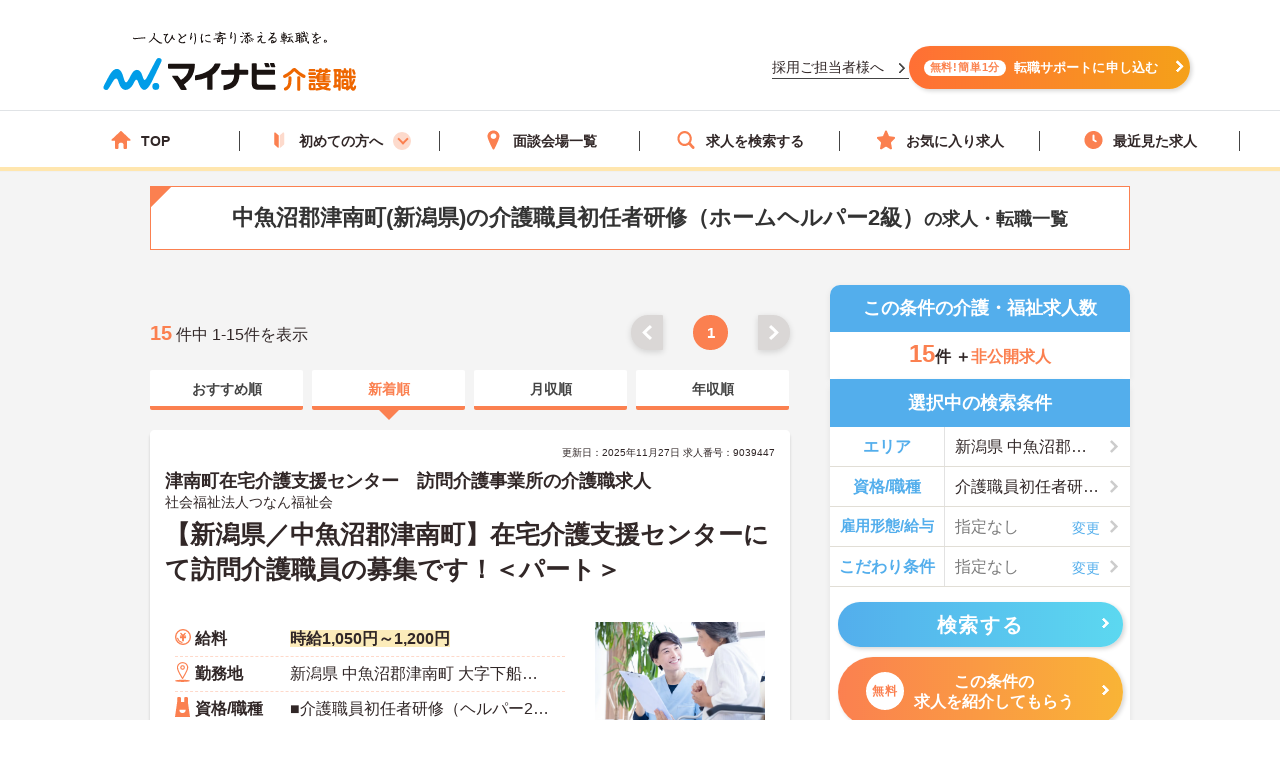

--- FILE ---
content_type: image/svg+xml
request_url: https://kaigoshoku.mynavi.jp/assets/svg/icn_arrow_wh_left.svg
body_size: 383
content:
<svg xmlns="http://www.w3.org/2000/svg" width="327.8" height="512"><path d="M256 512l71.8-71.8L143.6 256 327.8 71.8 256 0 0 256l256 256z" fill="#fff"/></svg>